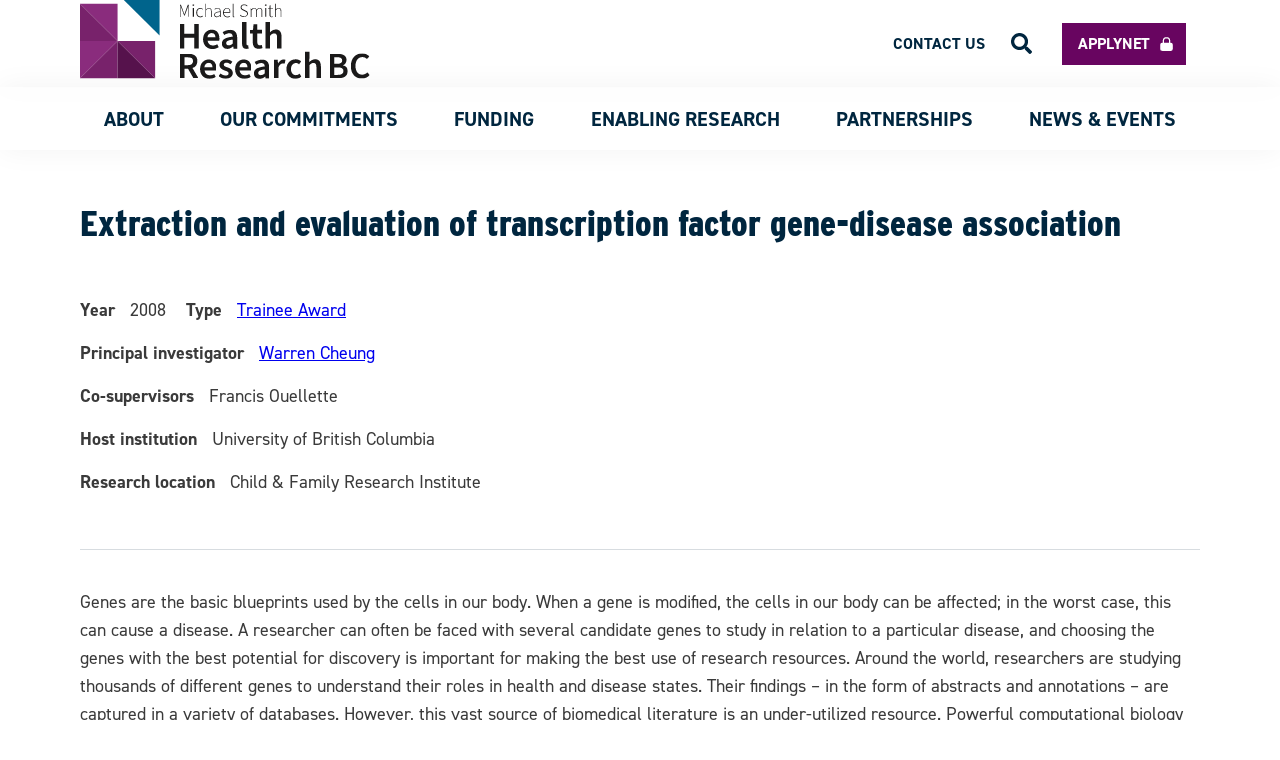

--- FILE ---
content_type: text/html; charset=UTF-8
request_url: https://healthresearchbc.ca/award/extraction-and-evaluation-transcription-factor-gene-disease-association/
body_size: 14446
content:
<!doctype html>
<html lang="en-CA" itemscope itemtype="https://schema.org/WebSite" class="wp-singular award-template-default single single-award postid-8049 wp-theme-msfhr">

<head>
	<meta charset="UTF-8">
	<meta name="viewport" content="width=device-width, initial-scale=1">
	<meta name="format-detection" content="telephone=no">
	<!-- Google tag (gtag.js) -->
	<script async src="https://www.googletagmanager.com/gtag/js?id=G-WFRNEMTV12"></script>
	<script>
		window.dataLayer = window.dataLayer || [];

		function gtag() {
			dataLayer.push(arguments);
		}
		gtag('js', new Date());

		gtag('config', 'G-WFRNEMTV12');
	</script>
	<script type="text/javascript">
		window.ajaxurl = 'https://healthresearchbc.ca/wp-admin/admin-ajax.php';
	</script>
	<link rel="profile" href="https://gmpg.org/xfn/11">
	<link href="https://healthresearchbc.ca/wp-content/themes/msfhr/assets/img/favicon.ico" rel="shortcut icon">

	<meta name='robots' content='index, follow, max-image-preview:large, max-snippet:-1, max-video-preview:-1' />

	<!-- This site is optimized with the Yoast SEO plugin v26.7 - https://yoast.com/wordpress/plugins/seo/ -->
	<title>Extraction and evaluation of transcription factor gene-disease association - Health Research BC</title>
	<link rel="canonical" href="https://healthresearchbc.ca/award/extraction-and-evaluation-transcription-factor-gene-disease-association/" />
	<meta property="og:locale" content="en_US" />
	<meta property="og:type" content="article" />
	<meta property="og:title" content="Extraction and evaluation of transcription factor gene-disease association - Health Research BC" />
	<meta property="og:description" content="Genes are the basic blueprints used by the cells in our body. When a gene is modified, the cells in our body can be affected; in the worst case, this can cause a disease. A researcher can often be faced with several candidate genes to study in relation to a particular disease, and choosing the [&hellip;]" />
	<meta property="og:url" content="https://healthresearchbc.ca/award/extraction-and-evaluation-transcription-factor-gene-disease-association/" />
	<meta property="og:site_name" content="Health Research BC" />
	<meta name="twitter:card" content="summary_large_image" />
	<meta name="twitter:label1" content="Est. reading time" />
	<meta name="twitter:data1" content="1 minute" />
	<script type="application/ld+json" class="yoast-schema-graph">{"@context":"https://schema.org","@graph":[{"@type":"WebPage","@id":"https://healthresearchbc.ca/award/extraction-and-evaluation-transcription-factor-gene-disease-association/","url":"https://healthresearchbc.ca/award/extraction-and-evaluation-transcription-factor-gene-disease-association/","name":"Extraction and evaluation of transcription factor gene-disease association - Health Research BC","isPartOf":{"@id":"https://healthresearchbc.ca/#website"},"datePublished":"2008-01-02T07:00:00+00:00","breadcrumb":{"@id":"https://healthresearchbc.ca/award/extraction-and-evaluation-transcription-factor-gene-disease-association/#breadcrumb"},"inLanguage":"en-CA","potentialAction":[{"@type":"ReadAction","target":["https://healthresearchbc.ca/award/extraction-and-evaluation-transcription-factor-gene-disease-association/"]}]},{"@type":"BreadcrumbList","@id":"https://healthresearchbc.ca/award/extraction-and-evaluation-transcription-factor-gene-disease-association/#breadcrumb","itemListElement":[{"@type":"ListItem","position":1,"name":"Home","item":"https://healthresearchbc.ca/"},{"@type":"ListItem","position":2,"name":"awards","item":"https://healthresearchbc.ca/award/"},{"@type":"ListItem","position":3,"name":"Extraction and evaluation of transcription factor gene-disease association"}]},{"@type":"WebSite","@id":"https://healthresearchbc.ca/#website","url":"https://healthresearchbc.ca/","name":"Health Research BC","description":"Health Research BC","publisher":{"@id":"https://healthresearchbc.ca/#organization"},"potentialAction":[{"@type":"SearchAction","target":{"@type":"EntryPoint","urlTemplate":"https://healthresearchbc.ca/?s={search_term_string}"},"query-input":{"@type":"PropertyValueSpecification","valueRequired":true,"valueName":"search_term_string"}}],"inLanguage":"en-CA"},{"@type":"Organization","@id":"https://healthresearchbc.ca/#organization","name":"Health Research BC","url":"https://healthresearchbc.ca/","logo":{"@type":"ImageObject","inLanguage":"en-CA","@id":"https://healthresearchbc.ca/#/schema/logo/image/","url":"https://healthresearchbc.ca/wp-content/uploads/2024/09/Health_Research_BC_RGB.jpg","contentUrl":"https://healthresearchbc.ca/wp-content/uploads/2024/09/Health_Research_BC_RGB.jpg","width":2052,"height":576,"caption":"Health Research BC"},"image":{"@id":"https://healthresearchbc.ca/#/schema/logo/image/"}}]}</script>
	<!-- / Yoast SEO plugin. -->


<link rel="alternate" type="application/rss+xml" title="Health Research BC &raquo; Feed" href="https://healthresearchbc.ca/feed/" />
<link rel="alternate" type="application/rss+xml" title="Health Research BC &raquo; Comments Feed" href="https://healthresearchbc.ca/comments/feed/" />
<link rel="alternate" title="oEmbed (JSON)" type="application/json+oembed" href="https://healthresearchbc.ca/wp-json/oembed/1.0/embed?url=https%3A%2F%2Fhealthresearchbc.ca%2Faward%2Fextraction-and-evaluation-transcription-factor-gene-disease-association%2F" />
<link rel="alternate" title="oEmbed (XML)" type="text/xml+oembed" href="https://healthresearchbc.ca/wp-json/oembed/1.0/embed?url=https%3A%2F%2Fhealthresearchbc.ca%2Faward%2Fextraction-and-evaluation-transcription-factor-gene-disease-association%2F&#038;format=xml" />
<style id='wp-img-auto-sizes-contain-inline-css'>
img:is([sizes=auto i],[sizes^="auto," i]){contain-intrinsic-size:3000px 1500px}
/*# sourceURL=wp-img-auto-sizes-contain-inline-css */
</style>
<style id='wp-emoji-styles-inline-css'>

	img.wp-smiley, img.emoji {
		display: inline !important;
		border: none !important;
		box-shadow: none !important;
		height: 1em !important;
		width: 1em !important;
		margin: 0 0.07em !important;
		vertical-align: -0.1em !important;
		background: none !important;
		padding: 0 !important;
	}
/*# sourceURL=wp-emoji-styles-inline-css */
</style>
<style id='wp-block-library-inline-css'>
:root{
  --wp-block-synced-color:#7a00df;
  --wp-block-synced-color--rgb:122, 0, 223;
  --wp-bound-block-color:var(--wp-block-synced-color);
  --wp-editor-canvas-background:#ddd;
  --wp-admin-theme-color:#007cba;
  --wp-admin-theme-color--rgb:0, 124, 186;
  --wp-admin-theme-color-darker-10:#006ba1;
  --wp-admin-theme-color-darker-10--rgb:0, 107, 160.5;
  --wp-admin-theme-color-darker-20:#005a87;
  --wp-admin-theme-color-darker-20--rgb:0, 90, 135;
  --wp-admin-border-width-focus:2px;
}
@media (min-resolution:192dpi){
  :root{
    --wp-admin-border-width-focus:1.5px;
  }
}
.wp-element-button{
  cursor:pointer;
}

:root .has-very-light-gray-background-color{
  background-color:#eee;
}
:root .has-very-dark-gray-background-color{
  background-color:#313131;
}
:root .has-very-light-gray-color{
  color:#eee;
}
:root .has-very-dark-gray-color{
  color:#313131;
}
:root .has-vivid-green-cyan-to-vivid-cyan-blue-gradient-background{
  background:linear-gradient(135deg, #00d084, #0693e3);
}
:root .has-purple-crush-gradient-background{
  background:linear-gradient(135deg, #34e2e4, #4721fb 50%, #ab1dfe);
}
:root .has-hazy-dawn-gradient-background{
  background:linear-gradient(135deg, #faaca8, #dad0ec);
}
:root .has-subdued-olive-gradient-background{
  background:linear-gradient(135deg, #fafae1, #67a671);
}
:root .has-atomic-cream-gradient-background{
  background:linear-gradient(135deg, #fdd79a, #004a59);
}
:root .has-nightshade-gradient-background{
  background:linear-gradient(135deg, #330968, #31cdcf);
}
:root .has-midnight-gradient-background{
  background:linear-gradient(135deg, #020381, #2874fc);
}
:root{
  --wp--preset--font-size--normal:16px;
  --wp--preset--font-size--huge:42px;
}

.has-regular-font-size{
  font-size:1em;
}

.has-larger-font-size{
  font-size:2.625em;
}

.has-normal-font-size{
  font-size:var(--wp--preset--font-size--normal);
}

.has-huge-font-size{
  font-size:var(--wp--preset--font-size--huge);
}

.has-text-align-center{
  text-align:center;
}

.has-text-align-left{
  text-align:left;
}

.has-text-align-right{
  text-align:right;
}

.has-fit-text{
  white-space:nowrap !important;
}

#end-resizable-editor-section{
  display:none;
}

.aligncenter{
  clear:both;
}

.items-justified-left{
  justify-content:flex-start;
}

.items-justified-center{
  justify-content:center;
}

.items-justified-right{
  justify-content:flex-end;
}

.items-justified-space-between{
  justify-content:space-between;
}

.screen-reader-text{
  border:0;
  clip-path:inset(50%);
  height:1px;
  margin:-1px;
  overflow:hidden;
  padding:0;
  position:absolute;
  width:1px;
  word-wrap:normal !important;
}

.screen-reader-text:focus{
  background-color:#ddd;
  clip-path:none;
  color:#444;
  display:block;
  font-size:1em;
  height:auto;
  left:5px;
  line-height:normal;
  padding:15px 23px 14px;
  text-decoration:none;
  top:5px;
  width:auto;
  z-index:100000;
}
html :where(.has-border-color){
  border-style:solid;
}

html :where([style*=border-top-color]){
  border-top-style:solid;
}

html :where([style*=border-right-color]){
  border-right-style:solid;
}

html :where([style*=border-bottom-color]){
  border-bottom-style:solid;
}

html :where([style*=border-left-color]){
  border-left-style:solid;
}

html :where([style*=border-width]){
  border-style:solid;
}

html :where([style*=border-top-width]){
  border-top-style:solid;
}

html :where([style*=border-right-width]){
  border-right-style:solid;
}

html :where([style*=border-bottom-width]){
  border-bottom-style:solid;
}

html :where([style*=border-left-width]){
  border-left-style:solid;
}
html :where(img[class*=wp-image-]){
  height:auto;
  max-width:100%;
}
:where(figure){
  margin:0 0 1em;
}

html :where(.is-position-sticky){
  --wp-admin--admin-bar--position-offset:var(--wp-admin--admin-bar--height, 0px);
}

@media screen and (max-width:600px){
  html :where(.is-position-sticky){
    --wp-admin--admin-bar--position-offset:0px;
  }
}

/*# sourceURL=wp-block-library-inline-css */
</style><style id='global-styles-inline-css'>
:root{--wp--preset--aspect-ratio--square: 1;--wp--preset--aspect-ratio--4-3: 4/3;--wp--preset--aspect-ratio--3-4: 3/4;--wp--preset--aspect-ratio--3-2: 3/2;--wp--preset--aspect-ratio--2-3: 2/3;--wp--preset--aspect-ratio--16-9: 16/9;--wp--preset--aspect-ratio--9-16: 9/16;--wp--preset--color--black: #000000;--wp--preset--color--cyan-bluish-gray: #abb8c3;--wp--preset--color--white: #ffffff;--wp--preset--color--pale-pink: #f78da7;--wp--preset--color--vivid-red: #cf2e2e;--wp--preset--color--luminous-vivid-orange: #ff6900;--wp--preset--color--luminous-vivid-amber: #fcb900;--wp--preset--color--light-green-cyan: #7bdcb5;--wp--preset--color--vivid-green-cyan: #00d084;--wp--preset--color--pale-cyan-blue: #8ed1fc;--wp--preset--color--vivid-cyan-blue: #0693e3;--wp--preset--color--vivid-purple: #9b51e0;--wp--preset--gradient--vivid-cyan-blue-to-vivid-purple: linear-gradient(135deg,rgb(6,147,227) 0%,rgb(155,81,224) 100%);--wp--preset--gradient--light-green-cyan-to-vivid-green-cyan: linear-gradient(135deg,rgb(122,220,180) 0%,rgb(0,208,130) 100%);--wp--preset--gradient--luminous-vivid-amber-to-luminous-vivid-orange: linear-gradient(135deg,rgb(252,185,0) 0%,rgb(255,105,0) 100%);--wp--preset--gradient--luminous-vivid-orange-to-vivid-red: linear-gradient(135deg,rgb(255,105,0) 0%,rgb(207,46,46) 100%);--wp--preset--gradient--very-light-gray-to-cyan-bluish-gray: linear-gradient(135deg,rgb(238,238,238) 0%,rgb(169,184,195) 100%);--wp--preset--gradient--cool-to-warm-spectrum: linear-gradient(135deg,rgb(74,234,220) 0%,rgb(151,120,209) 20%,rgb(207,42,186) 40%,rgb(238,44,130) 60%,rgb(251,105,98) 80%,rgb(254,248,76) 100%);--wp--preset--gradient--blush-light-purple: linear-gradient(135deg,rgb(255,206,236) 0%,rgb(152,150,240) 100%);--wp--preset--gradient--blush-bordeaux: linear-gradient(135deg,rgb(254,205,165) 0%,rgb(254,45,45) 50%,rgb(107,0,62) 100%);--wp--preset--gradient--luminous-dusk: linear-gradient(135deg,rgb(255,203,112) 0%,rgb(199,81,192) 50%,rgb(65,88,208) 100%);--wp--preset--gradient--pale-ocean: linear-gradient(135deg,rgb(255,245,203) 0%,rgb(182,227,212) 50%,rgb(51,167,181) 100%);--wp--preset--gradient--electric-grass: linear-gradient(135deg,rgb(202,248,128) 0%,rgb(113,206,126) 100%);--wp--preset--gradient--midnight: linear-gradient(135deg,rgb(2,3,129) 0%,rgb(40,116,252) 100%);--wp--preset--font-size--small: 13px;--wp--preset--font-size--medium: 20px;--wp--preset--font-size--large: 36px;--wp--preset--font-size--x-large: 42px;--wp--preset--spacing--20: 0.44rem;--wp--preset--spacing--30: 0.67rem;--wp--preset--spacing--40: 1rem;--wp--preset--spacing--50: 1.5rem;--wp--preset--spacing--60: 2.25rem;--wp--preset--spacing--70: 3.38rem;--wp--preset--spacing--80: 5.06rem;--wp--preset--shadow--natural: 6px 6px 9px rgba(0, 0, 0, 0.2);--wp--preset--shadow--deep: 12px 12px 50px rgba(0, 0, 0, 0.4);--wp--preset--shadow--sharp: 6px 6px 0px rgba(0, 0, 0, 0.2);--wp--preset--shadow--outlined: 6px 6px 0px -3px rgb(255, 255, 255), 6px 6px rgb(0, 0, 0);--wp--preset--shadow--crisp: 6px 6px 0px rgb(0, 0, 0);}:where(.is-layout-flex){gap: 0.5em;}:where(.is-layout-grid){gap: 0.5em;}body .is-layout-flex{display: flex;}.is-layout-flex{flex-wrap: wrap;align-items: center;}.is-layout-flex > :is(*, div){margin: 0;}body .is-layout-grid{display: grid;}.is-layout-grid > :is(*, div){margin: 0;}:where(.wp-block-columns.is-layout-flex){gap: 2em;}:where(.wp-block-columns.is-layout-grid){gap: 2em;}:where(.wp-block-post-template.is-layout-flex){gap: 1.25em;}:where(.wp-block-post-template.is-layout-grid){gap: 1.25em;}.has-black-color{color: var(--wp--preset--color--black) !important;}.has-cyan-bluish-gray-color{color: var(--wp--preset--color--cyan-bluish-gray) !important;}.has-white-color{color: var(--wp--preset--color--white) !important;}.has-pale-pink-color{color: var(--wp--preset--color--pale-pink) !important;}.has-vivid-red-color{color: var(--wp--preset--color--vivid-red) !important;}.has-luminous-vivid-orange-color{color: var(--wp--preset--color--luminous-vivid-orange) !important;}.has-luminous-vivid-amber-color{color: var(--wp--preset--color--luminous-vivid-amber) !important;}.has-light-green-cyan-color{color: var(--wp--preset--color--light-green-cyan) !important;}.has-vivid-green-cyan-color{color: var(--wp--preset--color--vivid-green-cyan) !important;}.has-pale-cyan-blue-color{color: var(--wp--preset--color--pale-cyan-blue) !important;}.has-vivid-cyan-blue-color{color: var(--wp--preset--color--vivid-cyan-blue) !important;}.has-vivid-purple-color{color: var(--wp--preset--color--vivid-purple) !important;}.has-black-background-color{background-color: var(--wp--preset--color--black) !important;}.has-cyan-bluish-gray-background-color{background-color: var(--wp--preset--color--cyan-bluish-gray) !important;}.has-white-background-color{background-color: var(--wp--preset--color--white) !important;}.has-pale-pink-background-color{background-color: var(--wp--preset--color--pale-pink) !important;}.has-vivid-red-background-color{background-color: var(--wp--preset--color--vivid-red) !important;}.has-luminous-vivid-orange-background-color{background-color: var(--wp--preset--color--luminous-vivid-orange) !important;}.has-luminous-vivid-amber-background-color{background-color: var(--wp--preset--color--luminous-vivid-amber) !important;}.has-light-green-cyan-background-color{background-color: var(--wp--preset--color--light-green-cyan) !important;}.has-vivid-green-cyan-background-color{background-color: var(--wp--preset--color--vivid-green-cyan) !important;}.has-pale-cyan-blue-background-color{background-color: var(--wp--preset--color--pale-cyan-blue) !important;}.has-vivid-cyan-blue-background-color{background-color: var(--wp--preset--color--vivid-cyan-blue) !important;}.has-vivid-purple-background-color{background-color: var(--wp--preset--color--vivid-purple) !important;}.has-black-border-color{border-color: var(--wp--preset--color--black) !important;}.has-cyan-bluish-gray-border-color{border-color: var(--wp--preset--color--cyan-bluish-gray) !important;}.has-white-border-color{border-color: var(--wp--preset--color--white) !important;}.has-pale-pink-border-color{border-color: var(--wp--preset--color--pale-pink) !important;}.has-vivid-red-border-color{border-color: var(--wp--preset--color--vivid-red) !important;}.has-luminous-vivid-orange-border-color{border-color: var(--wp--preset--color--luminous-vivid-orange) !important;}.has-luminous-vivid-amber-border-color{border-color: var(--wp--preset--color--luminous-vivid-amber) !important;}.has-light-green-cyan-border-color{border-color: var(--wp--preset--color--light-green-cyan) !important;}.has-vivid-green-cyan-border-color{border-color: var(--wp--preset--color--vivid-green-cyan) !important;}.has-pale-cyan-blue-border-color{border-color: var(--wp--preset--color--pale-cyan-blue) !important;}.has-vivid-cyan-blue-border-color{border-color: var(--wp--preset--color--vivid-cyan-blue) !important;}.has-vivid-purple-border-color{border-color: var(--wp--preset--color--vivid-purple) !important;}.has-vivid-cyan-blue-to-vivid-purple-gradient-background{background: var(--wp--preset--gradient--vivid-cyan-blue-to-vivid-purple) !important;}.has-light-green-cyan-to-vivid-green-cyan-gradient-background{background: var(--wp--preset--gradient--light-green-cyan-to-vivid-green-cyan) !important;}.has-luminous-vivid-amber-to-luminous-vivid-orange-gradient-background{background: var(--wp--preset--gradient--luminous-vivid-amber-to-luminous-vivid-orange) !important;}.has-luminous-vivid-orange-to-vivid-red-gradient-background{background: var(--wp--preset--gradient--luminous-vivid-orange-to-vivid-red) !important;}.has-very-light-gray-to-cyan-bluish-gray-gradient-background{background: var(--wp--preset--gradient--very-light-gray-to-cyan-bluish-gray) !important;}.has-cool-to-warm-spectrum-gradient-background{background: var(--wp--preset--gradient--cool-to-warm-spectrum) !important;}.has-blush-light-purple-gradient-background{background: var(--wp--preset--gradient--blush-light-purple) !important;}.has-blush-bordeaux-gradient-background{background: var(--wp--preset--gradient--blush-bordeaux) !important;}.has-luminous-dusk-gradient-background{background: var(--wp--preset--gradient--luminous-dusk) !important;}.has-pale-ocean-gradient-background{background: var(--wp--preset--gradient--pale-ocean) !important;}.has-electric-grass-gradient-background{background: var(--wp--preset--gradient--electric-grass) !important;}.has-midnight-gradient-background{background: var(--wp--preset--gradient--midnight) !important;}.has-small-font-size{font-size: var(--wp--preset--font-size--small) !important;}.has-medium-font-size{font-size: var(--wp--preset--font-size--medium) !important;}.has-large-font-size{font-size: var(--wp--preset--font-size--large) !important;}.has-x-large-font-size{font-size: var(--wp--preset--font-size--x-large) !important;}
/*# sourceURL=global-styles-inline-css */
</style>
<style id='core-block-supports-inline-css'>
/**
 * Core styles: block-supports
 */

/*# sourceURL=core-block-supports-inline-css */
</style>

<style id='classic-theme-styles-inline-css'>
/**
 * These rules are needed for backwards compatibility.
 * They should match the button element rules in the base theme.json file.
 */
.wp-block-button__link {
	color: #ffffff;
	background-color: #32373c;
	border-radius: 9999px; /* 100% causes an oval, but any explicit but really high value retains the pill shape. */

	/* This needs a low specificity so it won't override the rules from the button element if defined in theme.json. */
	box-shadow: none;
	text-decoration: none;

	/* The extra 2px are added to size solids the same as the outline versions.*/
	padding: calc(0.667em + 2px) calc(1.333em + 2px);

	font-size: 1.125em;
}

.wp-block-file__button {
	background: #32373c;
	color: #ffffff;
	text-decoration: none;
}

/*# sourceURL=/wp-includes/css/classic-themes.css */
</style>
<link rel='stylesheet' id='msfhr-style-css' href='https://healthresearchbc.ca/wp-content/themes/msfhr/style.css?ver=1.0.7' media='all' />
<link rel='stylesheet' id='wpjb-glyphs-css' href='https://healthresearchbc.ca/wp-content/plugins/wpjobboard/public/css/wpjb-glyphs.css?ver=5.12.1' media='all' />
<link rel='stylesheet' id='wpjb-css-css' href='https://healthresearchbc.ca/wp-content/plugins/wpjobboard/public/css/frontend.css?ver=5.12.1' media='all' />
<script src="https://healthresearchbc.ca/wp-includes/js/jquery/jquery.js?ver=3.7.1" id="jquery-core-js"></script>
<script src="https://healthresearchbc.ca/wp-includes/js/jquery/jquery-migrate.js?ver=3.4.1" id="jquery-migrate-js"></script>
<script src="https://healthresearchbc.ca/wp-content/themes/msfhr/js/modals.js" id="modals-js"></script>
<script src="https://healthresearchbc.ca/wp-content/themes/msfhr/js/scripts.js" id="scripts-js"></script>
<script src="https://healthresearchbc.ca/wp-content/themes/msfhr/js/pagination.js" id="pagination-js"></script>
<script id="wpjb-js-js-extra">
var WpjbData = {"no_jobs_found":"No job listings found","no_resumes_found":"No resumes found","load_x_more":"Load %d more","date_format":"Y/m/d","datepicker_date_format":"yy/mm/dd","max_date":"9999/12/31"};
//# sourceURL=wpjb-js-js-extra
</script>
<script src="https://healthresearchbc.ca/wp-content/plugins/wpjobboard/public/js/frontend.js?ver=5.12.1" id="wpjb-js-js"></script>

<!-- OG: 3.3.8 -->
<meta property="og:description" content="Genes are the basic blueprints used by the cells in our body. When a gene is modified, the cells in our body can be affected; in the worst case, this can cause a disease. A researcher can often be faced with several candidate genes to study in relation to a particular disease, and choosing the..."><meta property="og:type" content="article"><meta property="og:locale" content="en_CA"><meta property="og:site_name" content="Health Research BC"><meta property="og:title" content="Extraction and evaluation of transcription factor gene-disease association"><meta property="og:url" content="https://healthresearchbc.ca/award/extraction-and-evaluation-transcription-factor-gene-disease-association/"><meta property="og:updated_time" content="2008-01-02T02:00:00-08:00">
<meta property="article:published_time" content="2008-01-02T07:00:00+00:00"><meta property="article:modified_time" content="2008-01-02T07:00:00+00:00"><meta property="article:author:first_name" content="Nhan"><meta property="article:author:last_name" content="Do"><meta property="article:author:username" content="Nhan Do">
<meta property="twitter:partner" content="ogwp"><meta property="twitter:card" content="summary"><meta property="twitter:title" content="Extraction and evaluation of transcription factor gene-disease association"><meta property="twitter:description" content="Genes are the basic blueprints used by the cells in our body. When a gene is modified, the cells in our body can be affected; in the worst case, this can cause a disease. A researcher can often be..."><meta property="twitter:url" content="https://healthresearchbc.ca/award/extraction-and-evaluation-transcription-factor-gene-disease-association/"><meta property="twitter:label1" content="Reading time"><meta property="twitter:data1" content="1 minute">
<meta itemprop="name" content="Extraction and evaluation of transcription factor gene-disease association"><meta itemprop="description" content="Genes are the basic blueprints used by the cells in our body. When a gene is modified, the cells in our body can be affected; in the worst case, this can cause a disease. A researcher can often be faced with several candidate genes to study in relation to a particular disease, and choosing the..."><meta itemprop="datePublished" content="2008-01-02"><meta itemprop="dateModified" content="2008-01-02T07:00:00+00:00">
<meta property="profile:first_name" content="Nhan"><meta property="profile:last_name" content="Do"><meta property="profile:username" content="Nhan Do">
<!-- /OG -->

<link rel="https://api.w.org/" href="https://healthresearchbc.ca/wp-json/" /><link rel="alternate" title="JSON" type="application/json" href="https://healthresearchbc.ca/wp-json/wp/v2/award/8049" /><link rel="EditURI" type="application/rsd+xml" title="RSD" href="https://healthresearchbc.ca/xmlrpc.php?rsd" />
<link rel='shortlink' href='https://healthresearchbc.ca/?p=8049' />
<style>.recentcomments a{display:inline !important;padding:0 !important;margin:0 !important;}</style>	<meta name="google-site-verification" content="tpAGL5EH2iMSUFlnpSFkKVcQQHbo1eVAADjVF93bgOo" />
	<!-- <meta name="twitter:image" content=""> -->
			<meta name='twitter:card' value='summary_large_image' />
		<meta name='twitter:url' value='https://healthresearchbc.ca/award/extraction-and-evaluation-transcription-factor-gene-disease-association/' />
		<meta name='twitter:title' value='Extraction and evaluation of transcription factor gene-disease association' />
		<meta name='twitter:description' value='Genes are the basic blueprints used by the cells in our body. When a gene is modified, the cells in our body can be affected; in the worst case, this can cause a disease. A researcher can often be faced with several candidate genes to study in relation to a particular disease, and choosing the [&hellip;]' />
		<meta name='twitter:image' value='https://healthresearchbc.ca/wp-content/themes/msfhr/assets/img/twitter_placeholder.png' />
		<meta name='twitter:site' value='@uhurunetwork' />
		<meta name="thumbnail" content="https://healthresearchbc.ca/wp-content/themes/msfhr/assets/img/new_logo_small.svg" />
		</head>

<body class="wp-singular award-template-default single single-award postid-8049 wp-theme-msfhr">

	<!-- Google Tag Manager (noscript) -->
	<noscript><iframe src="https://www.googletagmanager.com/ns.html?id=GTM-NZRTZHF" height="0" width="0" style="display:none;visibility:hidden"></iframe></noscript>
	<!-- End Google Tag Manager (noscript) -->
		<div id="page" class="site">
		<div class="button-scroll-top">
    <img src="https://healthresearchbc.ca/wp-content/themes/msfhr/assets/img/top.svg" />
</div>

<script>
    jQuery(document).ready(function($) {
        function showButton() {
            if (document.body.scrollTop > 850 || document.documentElement.scrollTop > 850) {
                $('.button-scroll-top').css('display', 'flex');
            } else {
                $('.button-scroll-top').css('display', 'none');
            }
        }

        $(document).on('scroll', function(e) {
            showButton();
        })

        $('.button-scroll-top').on('click', function() {
            window.scrollTo({
                top: 0,
                behavior: 'smooth'
            })
        })
    });
</script>

		<header id="masthead" class="site-header">
			<nav class="top-navigation inner-spacing">
				<!-- Site Logo Section -->
				<div class="container-header-logo">
					<a href="https://healthresearchbc.ca">
						<img class="header-logo" src="https://healthresearchbc.ca/wp-content/themes/msfhr/assets/img/HealthResearchBC_logo.svg" />
					</a>
				</div>

				<ul id="top-menu" class="top-menu"><li id="menu-item-18847" class="menu-item menu-item-type-custom menu-item-object-custom menu-item-18847"><a target="_blank" href="https://healthresearchbc.smartsimple.ca/s_Login.jsp">Applynet</a></li>
<li id="menu-item-18848" class="menu-item menu-item-type-post_type menu-item-object-page menu-item-18848"><a href="https://healthresearchbc.ca/contact/">Contact us</a></li>
<li role="button" aria-role="button" class="search-icon-header"><img src="https://healthresearchbc.ca/wp-content/themes/msfhr/assets/img/search.svg"/></li></ul>			</nav>

			<nav id="site-navigation" class="main-navigation">
				<div class="container-header-logo">
					<a href="https://healthresearchbc.ca">
						<img class="header-logo--scroll" src="https://healthresearchbc.ca/wp-content/themes/msfhr/assets/img/new_logo_small.svg" />
					</a>
				</div>

				<!-- Mobile Icon Section -->
				<div class="container-icon-menu">
					<img id="icon-menu__open" class="icon-menu" src="https://healthresearchbc.ca/wp-content/themes/msfhr/assets/img/bars.svg" />
					<img id="icon-menu__close" class="icon-menu el-hidden" src="https://healthresearchbc.ca/wp-content/themes/msfhr/assets/img/times.svg" />
				</div>

				<!-- Nav Items -->
				<div class="container-main-menu el-hidden"><ul id="primary-menu" class="main-menu"><li id="menu-item-706" class="menu-item menu-item-type-custom menu-item-object-custom menu-item-has-children menu-item-706"><a>About</a>
<ul class="sub-menu el-hidden">
	<li id="menu-item-709" class="menu-item menu-item-type-post_type menu-item-object-page menu-item-709"><a href="https://healthresearchbc.ca/about/">About Us</a></li>
	<li id="menu-item-31922" class="menu-item menu-item-type-post_type menu-item-object-page menu-item-31922"><a href="https://healthresearchbc.ca/about/our-strategy/">Our Strategy</a></li>
	<li id="menu-item-1043" class="menu-item menu-item-type-post_type menu-item-object-page menu-item-1043"><a href="https://healthresearchbc.ca/about/leadership/">Leadership</a></li>
	<li id="menu-item-16980" class="menu-item menu-item-type-custom menu-item-object-custom menu-item-16980"><a href="https://healthresearchbc.ca/about/careers">Careers</a></li>
</ul>
</li>
<li id="menu-item-27454" class="menu-item menu-item-type-custom menu-item-object-custom menu-item-has-children menu-item-27454"><a>Our Commitments</a>
<ul class="sub-menu el-hidden">
	<li id="menu-item-27449" class="menu-item menu-item-type-post_type menu-item-object-page menu-item-27449"><a href="https://healthresearchbc.ca/our-commitments-equity-diversity-inclusion-edi/">Equity, Diversity and Inclusion</a></li>
	<li id="menu-item-27448" class="menu-item menu-item-type-post_type menu-item-object-page menu-item-27448"><a href="https://healthresearchbc.ca/our-commitments-indigenous-reconciliation/">Indigenous Reconciliation</a></li>
</ul>
</li>
<li id="menu-item-13435" class="menu-item menu-item-type-custom menu-item-object-custom menu-item-has-children menu-item-13435"><a>Funding</a>
<ul class="sub-menu el-hidden">
	<li id="menu-item-13436" class="menu-item menu-item-type-post_type menu-item-object-page menu-item-13436"><a href="https://healthresearchbc.ca/funding/">Funding Programs</a></li>
	<li id="menu-item-13536" class="menu-item menu-item-type-post_type menu-item-object-page menu-item-13536"><a href="https://healthresearchbc.ca/funding/peer-review-process/">Peer Review Process</a></li>
	<li id="menu-item-28359" class="menu-item menu-item-type-post_type menu-item-object-page menu-item-28359"><a href="https://healthresearchbc.ca/funding/awards-database/">Awards Database</a></li>
</ul>
</li>
<li id="menu-item-40" class="menu-item menu-item-type-custom menu-item-object-custom menu-item-has-children menu-item-40"><a>ENABLING RESEARCH</a>
<ul class="sub-menu el-hidden">
	<li id="menu-item-18408" class="menu-item menu-item-type-custom menu-item-object-custom menu-item-has-children menu-item-18408"><a href="/bc-support-unit/about-us/">BC SUPPORT Unit</a>
	<ul class="sub-menu el-hidden">
		<li id="menu-item-18409" class="menu-item menu-item-type-post_type menu-item-object-page menu-item-18409"><a href="https://healthresearchbc.ca/bc-support-unit/about-us/">About us</a></li>
		<li id="menu-item-29970" class="menu-item menu-item-type-post_type menu-item-object-page menu-item-29970"><a href="https://healthresearchbc.ca/bc-support-unit/about-us/our-impact/">Our Impact</a></li>
		<li id="menu-item-27655" class="menu-item menu-item-type-post_type menu-item-object-page menu-item-27655"><a href="https://healthresearchbc.ca/bc-support-unit/info-and-resources/">Info and Resources</a></li>
		<li id="menu-item-28784" class="menu-item menu-item-type-post_type menu-item-object-page menu-item-28784"><a href="https://healthresearchbc.ca/bc-support-unit/putting-patients-first/">Putting Patients First</a></li>
		<li id="menu-item-27656" class="menu-item menu-item-type-post_type menu-item-object-page menu-item-27656"><a href="https://healthresearchbc.ca/bc-support-unit/data/">Data</a></li>
		<li id="menu-item-27657" class="menu-item menu-item-type-post_type menu-item-object-page menu-item-27657"><a href="https://healthresearchbc.ca/bc-support-unit/learning-health-systems/">Learning health systems</a></li>
		<li id="menu-item-27659" class="menu-item menu-item-type-post_type menu-item-object-page menu-item-27659"><a href="https://healthresearchbc.ca/bc-support-unit/patient-partner-engagement/">Patient partner engagement</a></li>
		<li id="menu-item-27658" class="menu-item menu-item-type-post_type menu-item-object-page menu-item-27658"><a href="https://healthresearchbc.ca/bc-support-unit/projects/">Projects</a></li>
		<li id="menu-item-18777" class="menu-item menu-item-type-post_type menu-item-object-page menu-item-18777"><a href="https://healthresearchbc.ca/bc-support-unit/news/">News</a></li>
		<li id="menu-item-28520" class="menu-item menu-item-type-custom menu-item-object-custom menu-item-28520"><a href="https://healthresearchbc.ca/resource-library/?resource-unit=bc-support-unit/">Resources</a></li>
	</ul>
</li>
	<li id="menu-item-18412" class="menu-item menu-item-type-custom menu-item-object-custom menu-item-18412"><a href="/clinical-trials/">Clinical trials</a></li>
	<li id="menu-item-18500" class="menu-item menu-item-type-custom menu-item-object-custom menu-item-18500"><a href="/research-ethics">Research ethics</a></li>
	<li id="menu-item-19005" class="menu-item menu-item-type-post_type menu-item-object-page menu-item-19005"><a href="https://healthresearchbc.ca/knowledge-translation/">Knowledge Translation</a></li>
	<li id="menu-item-19382" class="menu-item menu-item-type-post_type menu-item-object-page menu-item-19382"><a href="https://healthresearchbc.ca/initiatives/">Initiatives</a></li>
</ul>
</li>
<li id="menu-item-13078" class="menu-item menu-item-type-custom menu-item-object-custom menu-item-has-children menu-item-13078"><a>Partnerships</a>
<ul class="sub-menu el-hidden">
	<li id="menu-item-13079" class="menu-item menu-item-type-post_type menu-item-object-page menu-item-13079"><a href="https://healthresearchbc.ca/partnership/">About Partnerships</a></li>
	<li id="menu-item-13606" class="menu-item menu-item-type-post_type menu-item-object-page menu-item-13606"><a href="https://healthresearchbc.ca/opportunities-for-researchers/">For Researchers</a></li>
	<li id="menu-item-13263" class="menu-item menu-item-type-post_type menu-item-object-page menu-item-13263"><a href="https://healthresearchbc.ca/prospective-partners/">For Organizations</a></li>
	<li id="menu-item-13088" class="menu-item menu-item-type-post_type menu-item-object-page menu-item-13088"><a href="https://healthresearchbc.ca/our-partners/">Our Partners</a></li>
</ul>
</li>
<li id="menu-item-23034" class="menu-item menu-item-type-custom menu-item-object-custom menu-item-has-children menu-item-23034"><a>News &#038; Events</a>
<ul class="sub-menu el-hidden">
	<li id="menu-item-38" class="menu-item menu-item-type-post_type menu-item-object-page menu-item-38"><a href="https://healthresearchbc.ca/news/">News</a></li>
	<li id="menu-item-23035" class="menu-item menu-item-type-post_type menu-item-object-page menu-item-23035"><a href="https://healthresearchbc.ca/events/">Events</a></li>
</ul>
</li>
<li class="search-icon-header el-mobile"><img src="https://healthresearchbc.ca/wp-content/themes/msfhr/assets/img/search.svg" /></li><li class="menu-item menu-item-type-custom menu-item-object-custom el-mobile menu-item-applynet"><a href="https://healthresearchbc.smartsimple.ca/s_Login.jsp">Applynet</a></li><li class="menu-item menu-item-type-custom menu-item-object-custom el-mobile"><a href="https://healthresearchbc.ca/contact">Contact Us</a></li></ul></div>			</nav>
		</header>
		<!-- Modal Search -->
<div class="modal modal-search purple-bg">
  <img class="close-btn js-popup-close" src="https://healthresearchbc.ca/wp-content/themes/msfhr/assets/img/close-white.svg">
  <div class="modal-content">
    <form method="get" role="search" id="searchform" class="navbar-search" action="https://healthresearchbc.ca/">
	<input type="text" name="s" id="s" value="" class="search-query" placeholder="Type and press ‘enter’ to search">
</form>
  </div>
</div>

<section class="outter-margin first-section">
  <h1 class="m-heading">Extraction and evaluation of transcription factor gene-disease association</h1>
  <ul class="affiliation-ul">
    <li class="flex-container align-center">
      <div style="margin-right:20px;"><strong>Year</strong> 2008</div>
      <div><strong>Type</strong> <a href="https://healthresearchbc.ca/award_type/trainee-award/">Trainee Award</a></div>
    </li>
          <li><strong>Principal investigator</strong> <a href="https://healthresearchbc.ca/award_researcher/warren-cheung/">Warren Cheung</a></li>
                      <li>
        <strong>Co-supervisors</strong>
        <span>
          Francis Ouellette        </span>
      </li>
              <li><strong>Host institution</strong> University of British Columbia</li>
              <li><strong>Research location</strong> Child &amp; Family Research Institute</li>
              </ul>
</section>
<section class="outter-margin editor-wrapper second-section text-editor">
  <p>Genes are the basic blueprints used by the cells in our body. When a gene is modified, the cells in our body can be affected; in the worst case, this can cause a disease. A researcher can often be faced with several candidate genes to study in relation to a particular disease, and choosing the genes with the best potential for discovery is important for making the best use of research resources. Around the world, researchers are studying thousands of different genes to understand their roles in health and disease states. Their findings – in the form of abstracts and annotations – are captured in a variety of databases. However, this vast source of biomedical literature is an under-utilized resource. Powerful computational biology methods are required to allow researchers to mine this information. Warren Cheung is developing an automated system that can examine the available biomedical literature and quantitatively determine which genes are most likely involved in a particular disease. Not only will the system identify previous relevant findings, its integration of data and annotations from many studies is expected to identify previously unknown associations between genes and diseases. Cheung’s research will initially focus on the involvement of transcription factor genes in brain diseases and cancer. However, the techniques developed and tested will be easily adaptable to all types of genes and diseases. Cheung’s award is jointly funded by MSFHR and the Down Syndrome Research Foundation. With the ability to automatically look at all the papers that have been published on genes and their functions, this system will make unbiased predictions and previously unknown linkages. This promises to be a powerful tool for understanding genes and disease.</p>
</section>

</main>

<footer class="footer site-footer inner-spacing">
      <div class="footer--logo">
              <div>
          <img src="https://healthresearchbc.ca/wp-content/uploads/2022/05/Health-Research-BC-logo-reverse.svg" alt="" />
          <p>info@healthresearchbc.ca</p>
          <span>604.730.8322</span> <span>| 1.866.673.4722</span>
        </div>
      
              <div>
                      <div>
              <p class="footer-copy">&copy; 2026 Michael Smith Health Research BC | All rights reserved</p>
            </div>
                  </div>
          </div>
  

      <div class="footer--links">
              <a href="https://healthresearchbc.ca/about" target="">About</a>
              <a href="https://healthresearchbc.ca/funding" target="">Funding</a>
              <a href="https://healthresearchbc.ca/bc-support-unit/about-us" target="">BC SUPPORT Unit</a>
              <a href="https://healthresearchbc.ca/clinical-trials/" target="">Clinical trials</a>
              <a href="https://healthresearchbc.ca/research-ethics" target="">Research ethics</a>
              <a href="https://healthresearchbc.ca/news" target="">Latest news</a>
              <a href="https://healthresearchbc.ca/about/careers" target="">Careers</a>
              <a href="https://healthresearchbc.ca/contact" target="">Contact us</a>
              <a href="https://healthresearchbc.ca/media-toolkit/" target="">Media toolkit</a>
          </div>
  
  <div class="footer--sm">
    <div id="mc_embed_signup">
  <div id="mc-embed-mailing">
    <a href="http://eepurl.com/hKF8O5" target="_blank">
      Subscribe to receive updates
    </a>
  </div>
</div>

          <div>
                  <div>
            
                          <a href="https://linkedin.com/company/michael-smith-foundation-for-health-research/" target="_blank">
                <?xml version="1.0" encoding="UTF-8"?>
<svg width="28px" height="28px" viewBox="0 0 28 28" version="1.1" xmlns="http://www.w3.org/2000/svg" xmlns:xlink="http://www.w3.org/1999/xlink"><g id="Symbols" stroke="none" stroke-width="1" fill="none" fill-rule="evenodd"><g id="Footer" transform="translate(-1008.000000, -169.000000)" fill="#FFFFFF" fill-rule="nonzero"><g id="linkedin" transform="translate(1008.000000, 169.000000)"><path d="M0,0 L0,27.9999332 L27.9999332,27.9999332 L27.9999332,0 L0,0 Z M8.46250424,23.9999428 L4.31248972,23.9999428 L4.31248972,10.6374868 L8.46872981,10.6374868 L8.46872981,23.9999428 L8.46250424,23.9999428 Z M6.38749698,8.81247899 C5.05626236,8.81247899 3.98125271,7.73124377 3.98125271,6.40623473 C3.98125271,5.08122568 5.05626236,3.99999046 6.38749698,3.99999046 C7.71250603,3.99999046 8.79374124,5.08122568 8.79374124,6.40623473 C8.79374124,7.73746935 7.7187316,8.81247899 6.38749698,8.81247899 Z M24.0186805,23.9999428 L19.868727,23.9999428 L19.868727,17.4999583 C19.868727,15.9499742 19.8374771,13.9562045 17.7124822,13.9562045 C15.5499507,13.9562045 15.2187137,15.6437005 15.2187137,17.3874708 L15.2187137,23.9999428 L11.0686992,23.9999428 L11.0686992,10.6374868 L15.0499519,10.6374868 L15.0499519,12.4624947 L15.1062262,12.4624947 C15.6624382,11.4124484 17.0186972,10.3062498 19.0374302,10.3062498 C23.2374324,10.3062498 24.0186805,13.074981 24.0186805,16.674948 L24.0186805,23.9999428 Z" id="Shape"></path></g></g></g></svg>              </a>
            
            
                          <a href="https://www.youtube.com/channel/UCMkDO3u49iR1TMets8c1dMw" target="_blank">
                <?xml version="1.0" encoding="UTF-8"?>
<svg width="28px" height="28px" viewBox="0 0 28 28" version="1.1" xmlns="http://www.w3.org/2000/svg" xmlns:xlink="http://www.w3.org/1999/xlink"><g id="Symbols" stroke="none" stroke-width="1" fill="none" fill-rule="evenodd"><g id="Footer" transform="translate(-1108.000000, -169.000000)" fill="#FFFFFF"><path d="M1136,169 L1136,197 L1108,197 L1108,169 L1136,169 Z M1118,177 L1118,188.842122 L1128.48276,182.921204 L1118,177 Z" id="Youtube"></path></g></g></svg>              </a>
                      </div>
              </div>
    
          <div>
                  <div>
            <p class="footer-description">We acknowledge with respect and humility that our offices are located on the unceded, ancestral, and traditional lands of the xʷməθkʷəy̓əm (Musqueam), Sḵwx̱wú7mesh (Squamish), and səlilwətaɬ (Tsleil-Waututh) Nations.
<br/><br/>
We also acknowledge the diverse First Nations across British Columbia, who have inherent rights rooted in the connection to their lands and waters, which have never been surrendered. In the spirit of reconciliation, we aim to practice cultural safety, value Indigenous ways of knowing, and respect the rights of First Nations, Inuit and Métis peoples.</p>
          </div>
              </div>
      </div>
</footer>

</div>

<script type="speculationrules">
{"prefetch":[{"source":"document","where":{"and":[{"href_matches":"/*"},{"not":{"href_matches":["/wp-*.php","/wp-admin/*","/wp-content/uploads/*","/wp-content/*","/wp-content/plugins/*","/wp-content/themes/msfhr/*","/*\\?(.+)"]}},{"not":{"selector_matches":"a[rel~=\"nofollow\"]"}},{"not":{"selector_matches":".no-prefetch, .no-prefetch a"}}]},"eagerness":"conservative"}]}
</script>
<script src="https://healthresearchbc.ca/wp-content/themes/msfhr/js/navigation.js?ver=1.0.0" id="msfhr-navigation-js"></script>
<script src="https://healthresearchbc.ca/wp-content/themes/msfhr/js/misc.js?ver=1.0.0" id="msfhr-misc-js"></script>
<script src="https://healthresearchbc.ca/wp-includes/js/jquery/ui/core.js?ver=1.13.3" id="jquery-ui-core-js"></script>
<script src="https://healthresearchbc.ca/wp-includes/js/jquery/ui/accordion.js?ver=1.13.3" id="jquery-ui-accordion-js"></script>
<script src="https://healthresearchbc.ca/wp-includes/js/jquery/ui/tabs.js?ver=1.13.3" id="jquery-ui-tabs-js"></script>
<script id="wp-emoji-settings" type="application/json">
{"baseUrl":"https://s.w.org/images/core/emoji/17.0.2/72x72/","ext":".png","svgUrl":"https://s.w.org/images/core/emoji/17.0.2/svg/","svgExt":".svg","source":{"wpemoji":"https://healthresearchbc.ca/wp-includes/js/wp-emoji.js?ver=6.9","twemoji":"https://healthresearchbc.ca/wp-includes/js/twemoji.js?ver=6.9"}}
</script>
<script type="module">
/**
 * @output wp-includes/js/wp-emoji-loader.js
 */

/* eslint-env es6 */

// Note: This is loaded as a script module, so there is no need for an IIFE to prevent pollution of the global scope.

/**
 * Emoji Settings as exported in PHP via _print_emoji_detection_script().
 * @typedef WPEmojiSettings
 * @type {object}
 * @property {?object} source
 * @property {?string} source.concatemoji
 * @property {?string} source.twemoji
 * @property {?string} source.wpemoji
 */

const settings = /** @type {WPEmojiSettings} */ (
	JSON.parse( document.getElementById( 'wp-emoji-settings' ).textContent )
);

// For compatibility with other scripts that read from this global, in particular wp-includes/js/wp-emoji.js (source file: js/_enqueues/wp/emoji.js).
window._wpemojiSettings = settings;

/**
 * Support tests.
 * @typedef SupportTests
 * @type {object}
 * @property {?boolean} flag
 * @property {?boolean} emoji
 */

const sessionStorageKey = 'wpEmojiSettingsSupports';
const tests = [ 'flag', 'emoji' ];

/**
 * Checks whether the browser supports offloading to a Worker.
 *
 * @since 6.3.0
 *
 * @private
 *
 * @returns {boolean}
 */
function supportsWorkerOffloading() {
	return (
		typeof Worker !== 'undefined' &&
		typeof OffscreenCanvas !== 'undefined' &&
		typeof URL !== 'undefined' &&
		URL.createObjectURL &&
		typeof Blob !== 'undefined'
	);
}

/**
 * @typedef SessionSupportTests
 * @type {object}
 * @property {number} timestamp
 * @property {SupportTests} supportTests
 */

/**
 * Get support tests from session.
 *
 * @since 6.3.0
 *
 * @private
 *
 * @returns {?SupportTests} Support tests, or null if not set or older than 1 week.
 */
function getSessionSupportTests() {
	try {
		/** @type {SessionSupportTests} */
		const item = JSON.parse(
			sessionStorage.getItem( sessionStorageKey )
		);
		if (
			typeof item === 'object' &&
			typeof item.timestamp === 'number' &&
			new Date().valueOf() < item.timestamp + 604800 && // Note: Number is a week in seconds.
			typeof item.supportTests === 'object'
		) {
			return item.supportTests;
		}
	} catch ( e ) {}
	return null;
}

/**
 * Persist the supports in session storage.
 *
 * @since 6.3.0
 *
 * @private
 *
 * @param {SupportTests} supportTests Support tests.
 */
function setSessionSupportTests( supportTests ) {
	try {
		/** @type {SessionSupportTests} */
		const item = {
			supportTests: supportTests,
			timestamp: new Date().valueOf()
		};

		sessionStorage.setItem(
			sessionStorageKey,
			JSON.stringify( item )
		);
	} catch ( e ) {}
}

/**
 * Checks if two sets of Emoji characters render the same visually.
 *
 * This is used to determine if the browser is rendering an emoji with multiple data points
 * correctly. set1 is the emoji in the correct form, using a zero-width joiner. set2 is the emoji
 * in the incorrect form, using a zero-width space. If the two sets render the same, then the browser
 * does not support the emoji correctly.
 *
 * This function may be serialized to run in a Worker. Therefore, it cannot refer to variables from the containing
 * scope. Everything must be passed by parameters.
 *
 * @since 4.9.0
 *
 * @private
 *
 * @param {CanvasRenderingContext2D} context 2D Context.
 * @param {string} set1 Set of Emoji to test.
 * @param {string} set2 Set of Emoji to test.
 *
 * @return {boolean} True if the two sets render the same.
 */
function emojiSetsRenderIdentically( context, set1, set2 ) {
	// Cleanup from previous test.
	context.clearRect( 0, 0, context.canvas.width, context.canvas.height );
	context.fillText( set1, 0, 0 );
	const rendered1 = new Uint32Array(
		context.getImageData(
			0,
			0,
			context.canvas.width,
			context.canvas.height
		).data
	);

	// Cleanup from previous test.
	context.clearRect( 0, 0, context.canvas.width, context.canvas.height );
	context.fillText( set2, 0, 0 );
	const rendered2 = new Uint32Array(
		context.getImageData(
			0,
			0,
			context.canvas.width,
			context.canvas.height
		).data
	);

	return rendered1.every( ( rendered2Data, index ) => {
		return rendered2Data === rendered2[ index ];
	} );
}

/**
 * Checks if the center point of a single emoji is empty.
 *
 * This is used to determine if the browser is rendering an emoji with a single data point
 * correctly. The center point of an incorrectly rendered emoji will be empty. A correctly
 * rendered emoji will have a non-zero value at the center point.
 *
 * This function may be serialized to run in a Worker. Therefore, it cannot refer to variables from the containing
 * scope. Everything must be passed by parameters.
 *
 * @since 6.8.2
 *
 * @private
 *
 * @param {CanvasRenderingContext2D} context 2D Context.
 * @param {string} emoji Emoji to test.
 *
 * @return {boolean} True if the center point is empty.
 */
function emojiRendersEmptyCenterPoint( context, emoji ) {
	// Cleanup from previous test.
	context.clearRect( 0, 0, context.canvas.width, context.canvas.height );
	context.fillText( emoji, 0, 0 );

	// Test if the center point (16, 16) is empty (0,0,0,0).
	const centerPoint = context.getImageData(16, 16, 1, 1);
	for ( let i = 0; i < centerPoint.data.length; i++ ) {
		if ( centerPoint.data[ i ] !== 0 ) {
			// Stop checking the moment it's known not to be empty.
			return false;
		}
	}

	return true;
}

/**
 * Determines if the browser properly renders Emoji that Twemoji can supplement.
 *
 * This function may be serialized to run in a Worker. Therefore, it cannot refer to variables from the containing
 * scope. Everything must be passed by parameters.
 *
 * @since 4.2.0
 *
 * @private
 *
 * @param {CanvasRenderingContext2D} context 2D Context.
 * @param {string} type Whether to test for support of "flag" or "emoji".
 * @param {Function} emojiSetsRenderIdentically Reference to emojiSetsRenderIdentically function, needed due to minification.
 * @param {Function} emojiRendersEmptyCenterPoint Reference to emojiRendersEmptyCenterPoint function, needed due to minification.
 *
 * @return {boolean} True if the browser can render emoji, false if it cannot.
 */
function browserSupportsEmoji( context, type, emojiSetsRenderIdentically, emojiRendersEmptyCenterPoint ) {
	let isIdentical;

	switch ( type ) {
		case 'flag':
			/*
			 * Test for Transgender flag compatibility. Added in Unicode 13.
			 *
			 * To test for support, we try to render it, and compare the rendering to how it would look if
			 * the browser doesn't render it correctly (white flag emoji + transgender symbol).
			 */
			isIdentical = emojiSetsRenderIdentically(
				context,
				'\uD83C\uDFF3\uFE0F\u200D\u26A7\uFE0F', // as a zero-width joiner sequence
				'\uD83C\uDFF3\uFE0F\u200B\u26A7\uFE0F' // separated by a zero-width space
			);

			if ( isIdentical ) {
				return false;
			}

			/*
			 * Test for Sark flag compatibility. This is the least supported of the letter locale flags,
			 * so gives us an easy test for full support.
			 *
			 * To test for support, we try to render it, and compare the rendering to how it would look if
			 * the browser doesn't render it correctly ([C] + [Q]).
			 */
			isIdentical = emojiSetsRenderIdentically(
				context,
				'\uD83C\uDDE8\uD83C\uDDF6', // as the sequence of two code points
				'\uD83C\uDDE8\u200B\uD83C\uDDF6' // as the two code points separated by a zero-width space
			);

			if ( isIdentical ) {
				return false;
			}

			/*
			 * Test for English flag compatibility. England is a country in the United Kingdom, it
			 * does not have a two letter locale code but rather a five letter sub-division code.
			 *
			 * To test for support, we try to render it, and compare the rendering to how it would look if
			 * the browser doesn't render it correctly (black flag emoji + [G] + [B] + [E] + [N] + [G]).
			 */
			isIdentical = emojiSetsRenderIdentically(
				context,
				// as the flag sequence
				'\uD83C\uDFF4\uDB40\uDC67\uDB40\uDC62\uDB40\uDC65\uDB40\uDC6E\uDB40\uDC67\uDB40\uDC7F',
				// with each code point separated by a zero-width space
				'\uD83C\uDFF4\u200B\uDB40\uDC67\u200B\uDB40\uDC62\u200B\uDB40\uDC65\u200B\uDB40\uDC6E\u200B\uDB40\uDC67\u200B\uDB40\uDC7F'
			);

			return ! isIdentical;
		case 'emoji':
			/*
			 * Is there a large, hairy, humanoid mythical creature living in the browser?
			 *
			 * To test for Emoji 17.0 support, try to render a new emoji: Hairy Creature.
			 *
			 * The hairy creature emoji is a single code point emoji. Testing for browser
			 * support required testing the center point of the emoji to see if it is empty.
			 *
			 * 0xD83E 0x1FAC8 (\uD83E\u1FAC8) == 🫈 Hairy creature.
			 *
			 * When updating this test, please ensure that the emoji is either a single code point
			 * or switch to using the emojiSetsRenderIdentically function and testing with a zero-width
			 * joiner vs a zero-width space.
			 */
			const notSupported = emojiRendersEmptyCenterPoint( context, '\uD83E\u1FAC8' );
			return ! notSupported;
	}

	return false;
}

/**
 * Checks emoji support tests.
 *
 * This function may be serialized to run in a Worker. Therefore, it cannot refer to variables from the containing
 * scope. Everything must be passed by parameters.
 *
 * @since 6.3.0
 *
 * @private
 *
 * @param {string[]} tests Tests.
 * @param {Function} browserSupportsEmoji Reference to browserSupportsEmoji function, needed due to minification.
 * @param {Function} emojiSetsRenderIdentically Reference to emojiSetsRenderIdentically function, needed due to minification.
 * @param {Function} emojiRendersEmptyCenterPoint Reference to emojiRendersEmptyCenterPoint function, needed due to minification.
 *
 * @return {SupportTests} Support tests.
 */
function testEmojiSupports( tests, browserSupportsEmoji, emojiSetsRenderIdentically, emojiRendersEmptyCenterPoint ) {
	let canvas;
	if (
		typeof WorkerGlobalScope !== 'undefined' &&
		self instanceof WorkerGlobalScope
	) {
		canvas = new OffscreenCanvas( 300, 150 ); // Dimensions are default for HTMLCanvasElement.
	} else {
		canvas = document.createElement( 'canvas' );
	}

	const context = canvas.getContext( '2d', { willReadFrequently: true } );

	/*
	 * Chrome on OS X added native emoji rendering in M41. Unfortunately,
	 * it doesn't work when the font is bolder than 500 weight. So, we
	 * check for bold rendering support to avoid invisible emoji in Chrome.
	 */
	context.textBaseline = 'top';
	context.font = '600 32px Arial';

	const supports = {};
	tests.forEach( ( test ) => {
		supports[ test ] = browserSupportsEmoji( context, test, emojiSetsRenderIdentically, emojiRendersEmptyCenterPoint );
	} );
	return supports;
}

/**
 * Adds a script to the head of the document.
 *
 * @ignore
 *
 * @since 4.2.0
 *
 * @param {string} src The url where the script is located.
 *
 * @return {void}
 */
function addScript( src ) {
	const script = document.createElement( 'script' );
	script.src = src;
	script.defer = true;
	document.head.appendChild( script );
}

settings.supports = {
	everything: true,
	everythingExceptFlag: true
};

// Obtain the emoji support from the browser, asynchronously when possible.
new Promise( ( resolve ) => {
	let supportTests = getSessionSupportTests();
	if ( supportTests ) {
		resolve( supportTests );
		return;
	}

	if ( supportsWorkerOffloading() ) {
		try {
			// Note that the functions are being passed as arguments due to minification.
			const workerScript =
				'postMessage(' +
				testEmojiSupports.toString() +
				'(' +
				[
					JSON.stringify( tests ),
					browserSupportsEmoji.toString(),
					emojiSetsRenderIdentically.toString(),
					emojiRendersEmptyCenterPoint.toString()
				].join( ',' ) +
				'));';
			const blob = new Blob( [ workerScript ], {
				type: 'text/javascript'
			} );
			const worker = new Worker( URL.createObjectURL( blob ), { name: 'wpTestEmojiSupports' } );
			worker.onmessage = ( event ) => {
				supportTests = event.data;
				setSessionSupportTests( supportTests );
				worker.terminate();
				resolve( supportTests );
			};
			return;
		} catch ( e ) {}
	}

	supportTests = testEmojiSupports( tests, browserSupportsEmoji, emojiSetsRenderIdentically, emojiRendersEmptyCenterPoint );
	setSessionSupportTests( supportTests );
	resolve( supportTests );
} )
	// Once the browser emoji support has been obtained from the session, finalize the settings.
	.then( ( supportTests ) => {
		/*
		 * Tests the browser support for flag emojis and other emojis, and adjusts the
		 * support settings accordingly.
		 */
		for ( const test in supportTests ) {
			settings.supports[ test ] = supportTests[ test ];

			settings.supports.everything =
				settings.supports.everything && settings.supports[ test ];

			if ( 'flag' !== test ) {
				settings.supports.everythingExceptFlag =
					settings.supports.everythingExceptFlag &&
					settings.supports[ test ];
			}
		}

		settings.supports.everythingExceptFlag =
			settings.supports.everythingExceptFlag &&
			! settings.supports.flag;

		// When the browser can not render everything we need to load a polyfill.
		if ( ! settings.supports.everything ) {
			const src = settings.source || {};

			if ( src.concatemoji ) {
				addScript( src.concatemoji );
			} else if ( src.wpemoji && src.twemoji ) {
				addScript( src.twemoji );
				addScript( src.wpemoji );
			}
		}
	} );
//# sourceURL=https://healthresearchbc.ca/wp-includes/js/wp-emoji-loader.js
</script>

</body>

</html>


--- FILE ---
content_type: image/svg+xml
request_url: https://healthresearchbc.ca/wp-content/uploads/2022/05/Health-Research-BC-logo-reverse.svg
body_size: 7042
content:
<?xml version="1.0" encoding="UTF-8"?>
<svg width="288px" height="89px" viewBox="0 0 288 89" version="1.1" xmlns="http://www.w3.org/2000/svg" xmlns:xlink="http://www.w3.org/1999/xlink">
    <title>715DA3D0-11D6-4F94-A368-19294161F376</title>
    <g id="Styles" stroke="none" stroke-width="1" fill="none" fill-rule="evenodd">
        <g id="Nav-components" transform="translate(-80.000000, -645.000000)" fill-rule="nonzero">
            <g id="Footer" transform="translate(0.000000, 575.000000)">
                <g id="Health-Research-BC-logo-reverse" transform="translate(80.000000, 70.000000)">
                    <g id="Logo_main" transform="translate(0.000000, 4.334448)">
                        <polygon id="Path" fill="#9D1D96" points="0 42.3812709 37.5652174 42.3812709 0 79.9464883"></polygon>
                        <polygon id="Path" fill="#882073" points="74.6488294 79.9464883 37.083612 42.3812709 74.6488294 42.3812709"></polygon>
                        <polygon id="Path" fill="#9D1D96" points="0 5.29765886 37.5652174 5.29765886 37.5652174 42.8628763"></polygon>
                        <polygon id="Path" fill="#882073" points="37.5652174 42.3812709 37.5652174 79.9464883 0 79.9464883"></polygon>
                        <polygon id="Path" fill="#6A195A" points="74.6488294 79.9464883 37.083612 79.9464883 37.083612 42.3812709"></polygon>
                        <polygon id="Path" fill="#882073" points="0 5.29765886 37.5652174 42.8628763 0 42.8628763"></polygon>
                        <polygon id="Path" fill="#0069A7" points="79.4648829 37.5652174 41.8996656 0 79.4648829 0"></polygon>
                        <path d="M99.2107023,6.74247492 L100.341663,6.74247492 L102.829777,13.8668554 C103.138221,14.7669229 103.460374,15.639296 103.768817,16.5532107 L103.844215,16.5532107 C104.145804,15.639296 104.433685,14.7669229 104.742129,13.8668554 L107.230243,6.74247492 L108.361204,6.74247492 L108.361204,18.7826087 L107.60723,18.7826087 L107.60723,10.7650843 C107.60723,9.79578084 107.682627,8.53568633 107.716899,7.53176488 L107.641502,7.53176488 L106.723024,10.238891 L104.145804,17.4671254 L103.460374,17.4671254 L100.862591,10.2181202 L99.8961332,7.51099409 L99.8207358,7.51099409 C99.8618616,8.51491554 99.9304047,9.77501005 99.9304047,10.7443135 L99.9304047,18.7826087 L99.2449739,18.7826087 L99.2107023,6.74247492 Z" id="Path" fill="#FFFFFF"></path>
                        <path d="M111.754154,7.1230944 C111.681023,6.84291751 111.796378,6.54855258 112.043725,6.38416229 C112.291072,6.21977199 112.618627,6.21977199 112.865974,6.38416229 C113.113321,6.54855258 113.228676,6.84291751 113.155545,7.1230944 C113.228676,7.4032713 113.113321,7.69763622 112.865974,7.86202652 C112.618627,8.02641682 112.291072,8.02641682 112.043725,7.86202652 C111.796378,7.69763622 111.681023,7.4032713 111.754154,7.1230944 Z M112.057548,10.0015587 L112.837704,10.0015587 L112.837704,18.7826087 L112.057548,18.7826087 L112.057548,10.0015587 Z" id="Shape" fill="#FFFFFF"></path>
                        <path d="M115.585284,14.2281309 C115.585284,11.3179434 117.44241,9.63237388 119.55593,9.63237388 C120.528585,9.6203547 121.46153,10.0148241 122.126802,10.7193943 L121.704098,11.1941057 C121.149878,10.6177989 120.379213,10.2962914 119.576719,10.3066017 C117.7681,10.3066017 116.368326,11.9027329 116.368326,14.2281309 C116.368326,16.5535289 117.643368,18.1083809 119.576719,18.1083809 C120.460054,18.0920905 121.305349,17.748545 121.946633,17.1451983 L122.327759,17.6199097 C121.595826,18.3573005 120.598669,18.7755777 119.55593,18.7826087 C117.296889,18.7826087 115.585284,17.1107989 115.585284,14.2281309 Z" id="Path" fill="#FFFFFF"></path>
                        <path d="M123.772575,5.29765886 L124.55726,5.29765886 L124.55726,9.23668368 L124.55726,11.2168421 C125.53085,10.279993 126.489909,9.57025876 127.746857,9.57025876 C129.635913,9.57025876 130.51505,10.6916388 130.51505,13.0124696 L130.51505,18.7826087 L129.737631,18.7826087 L129.737631,13.1047351 C129.737631,11.1955501 129.105524,10.2657983 127.616077,10.2657983 C126.50444,10.2657983 125.705224,10.840683 124.579057,11.983355 L124.579057,18.7826087 L123.794372,18.7826087 L123.772575,5.29765886 Z" id="Path" fill="#FFFFFF"></path>
                        <path d="M132.923077,16.4124755 C132.923077,14.4752274 134.775804,13.5684304 138.85907,13.1356409 C138.85907,11.761706 138.495791,10.3259441 136.679391,10.3259441 C135.618181,10.3581673 134.593247,10.6987853 133.744089,11.3014379 L133.38081,10.7587336 C134.353435,10.0562337 135.535779,9.66195847 136.759313,9.63210702 C138.938992,9.63210702 139.665552,11.1365657 139.665552,12.963899 L139.665552,18.5489442 L138.997117,18.5489442 L138.902664,17.4085783 L138.866336,17.4085783 C137.972392,18.2032648 136.819719,18.6876473 135.596817,18.7825612 C134.121901,18.7893828 132.923077,18.0611973 132.923077,16.4124755 Z M138.85907,16.7216108 L138.85907,13.7126935 C135.022835,14.145483 133.722293,14.9629742 133.722293,16.3781271 C133.675733,16.8807496 133.873108,17.3761664 134.25882,17.7248294 C134.644532,18.0734925 135.176839,18.2376683 135.705801,18.1711121 C136.759313,18.1711121 137.696575,17.6490169 138.85907,16.7216108 L138.85907,16.7216108 Z" id="Shape" fill="#FFFFFF"></path>
                        <path d="M141.591973,14.2168163 C141.591973,11.3685313 143.469513,9.63210702 145.445134,9.63210702 C147.546857,9.63210702 148.814897,11.0802712 148.814897,13.6540226 C148.819985,13.8719155 148.808275,14.0898738 148.779869,14.3060397 L142.383623,14.3060397 C142.383623,16.5160343 143.728726,18.1083285 145.739375,18.1083285 C146.590545,18.1225156 147.426052,17.8831813 148.13534,17.4219948 L148.443593,17.9298817 C147.630908,18.5086626 146.645651,18.8078837 145.641294,18.7809355 C143.420473,18.7603455 141.591973,17.0582379 141.591973,14.2168163 Z M148.100311,13.6540226 C148.100311,11.4097114 147.049449,10.2841241 145.445134,10.2841241 C143.840818,10.2841241 142.572778,11.5538414 142.383623,13.6540226 L148.100311,13.6540226 Z" id="Shape" fill="#FFFFFF"></path>
                        <path d="M151.22408,17.4141344 L151.22408,5.29765886 L152.128146,5.29765886 L152.128146,17.525807 C152.128146,17.9515587 152.330928,18.098129 152.643549,18.098129 C152.763202,18.0997722 152.882574,18.0880331 152.998416,18.0632313 L153.150502,18.6495123 C152.940238,18.7421781 152.704329,18.7878893 152.466115,18.7821235 C151.66344,18.7821235 151.22408,18.3563718 151.22408,17.4141344 Z" id="Path" fill="#FFFFFF"></path>
                        <path d="M158.448161,16.9472233 L158.928919,16.4122118 C159.797366,17.4555358 161.065431,18.0592125 162.402572,18.0658837 C164.217268,18.0658837 165.36161,17.0583945 165.36161,15.592324 C165.36161,14.1262536 164.400092,13.5703975 163.242207,13.0423342 L161.474911,12.2154982 C160.459223,11.7430205 159.084658,11.0065112 159.084658,9.21387523 C159.084658,7.42123928 160.526935,6.26086957 162.470285,6.26086957 C163.701757,6.25715157 164.880155,6.77501799 165.727257,7.69221914 L165.280355,8.22028244 C164.556528,7.4175857 163.535996,6.96590145 162.470285,6.9765544 C160.906125,6.9765544 159.84981,7.83813136 159.84981,9.17218602 C159.84981,10.5062407 161.028008,11.138527 161.881186,11.5206781 L163.682339,12.347514 C164.982419,12.9520075 166.153846,13.6815687 166.153846,15.5367384 C166.153846,17.3919082 164.677713,18.7815485 162.416115,18.7815485 C160.892025,18.8130895 159.434945,18.1395032 158.448161,16.9472233 Z" id="Path" fill="#FFFFFF"></path>
                        <path d="M168.596646,9.85157725 L169.236468,9.85157725 L169.326878,11.2602573 L169.326878,11.2602573 C169.993043,10.3538738 171.000128,9.76740532 172.108714,9.64027525 C173.257655,9.54243518 174.296119,10.3335026 174.521956,11.4786027 C175.523417,10.3446153 176.49706,9.64027525 177.505476,9.64027525 C179.237168,9.64027525 180.120401,10.7531325 180.120401,13.0563243 L180.120401,18.7826087 L179.369306,18.7826087 L179.369306,13.1478885 C179.369306,11.2532139 178.743393,10.3305285 177.373338,10.3305285 C176.552697,10.3305285 175.690328,10.9010439 174.72364,12.0350313 L174.72364,18.7826087 L173.972544,18.7826087 L173.972544,13.1478885 C173.972544,11.2532139 173.332722,10.3305285 171.976577,10.3305285 C171.176799,10.3305285 170.30052,10.9010439 169.312969,12.0350313 L169.312969,18.7826087 L168.561873,18.7826087 L168.596646,9.85157725 Z" id="Path" fill="#FFFFFF"></path>
                        <path d="M183.02813,7.10958055 C182.962127,6.83117781 183.080137,6.54231442 183.32558,6.38148879 C183.571023,6.22066316 183.89386,6.22066316 184.139303,6.38148879 C184.384746,6.54231442 184.502756,6.83117781 184.436753,7.10958055 C184.502756,7.3879833 184.384746,7.67684669 184.139303,7.83767232 C183.89386,7.99849795 183.571023,7.99849795 183.32558,7.83767232 C183.080137,7.67684669 182.962127,7.3879833 183.02813,7.10958055 L183.02813,7.10958055 Z M183.331526,9.99138108 L184.111686,9.99138108 L184.111686,18.7826087 L183.331526,18.7826087 L183.331526,9.99138108 Z" id="Shape" fill="#FFFFFF"></path>
                        <path d="M187.728419,16.1365793 L187.728419,10.3755153 L186.381271,10.3755153 L186.381271,9.75250836 L187.728419,9.68250758 L187.815983,6.74247492 L188.435671,6.74247492 L188.435671,9.68250758 L190.914423,9.68250758 L190.914423,10.3825154 L188.435671,10.3825154 L188.435671,16.1925799 C188.435671,17.3405927 188.698365,18.1176013 189.890591,18.1176013 C190.265588,18.1102045 190.63408,18.0144661 190.968309,17.8375982 L191.197324,18.3766042 C190.768126,18.6260523 190.287764,18.7652558 189.796291,18.7826087 C188.193185,18.7826087 187.728419,17.7115968 187.728419,16.1365793 Z" id="Path" fill="#FFFFFF"></path>
                        <path d="M192.64214,5.29765886 L193.42598,5.29765886 L193.42598,9.23668368 L193.42598,11.2168421 C194.40578,10.279993 195.356549,9.57025876 196.619402,9.57025876 C198.506424,9.57025876 199.384615,10.6916388 199.384615,13.0124696 L199.384615,18.7826087 L198.600775,18.7826087 L198.600775,13.1047351 C198.600775,11.1955501 197.969349,10.2657983 196.481505,10.2657983 C195.378322,10.2657983 194.572709,10.840683 193.447754,11.983355 L193.447754,18.7826087 L192.663914,18.7826087 L192.64214,5.29765886 Z" id="Path" fill="#FFFFFF"></path>
                        <polygon id="Path" fill="#FFFFFF" points="99.2107023 25.5250836 103.698208 25.5250836 103.698208 35.3624358 113.505806 35.3624358 113.505806 25.5250836 117.993311 25.5250836 117.993311 50.0869565 113.505806 50.0869565 113.505806 39.26937 103.698208 39.26937 103.698208 50.0869565 99.2107023 50.0869565"></polygon>
                        <path d="M122.327759,40.9180215 C122.327759,34.9580995 126.573308,31.3043478 130.91792,31.3043478 C135.948896,31.3043478 138.701427,34.8816903 138.701427,40.0219493 C138.711674,40.7734967 138.635719,41.5237886 138.474998,42.2586566 L126.714827,42.2586566 C127.167685,45.3150269 129.13479,47.1210638 132.085446,47.1210638 C133.620423,47.1244212 135.122143,46.6821579 136.401755,45.8498917 L137.916001,48.6284101 C136.038072,49.9326062 133.78388,50.6118129 131.483994,50.5664267 C126.339803,50.5316952 122.327759,47.030762 122.327759,40.9180215 Z M134.738915,38.9800049 C134.738915,36.2987347 133.451098,34.7358181 131.031135,34.7358181 C128.90836,34.7358181 127.096926,36.2223254 126.714827,38.9800049 L134.738915,38.9800049 Z" id="Shape" fill="#FFFFFF"></path>
                        <path d="M141.115869,45.1889134 C141.115869,41.1543202 144.278081,39.1439798 151.702404,38.3231488 C151.626786,36.4519323 150.891228,34.8867883 148.464574,34.8867883 C146.654011,34.98915 144.904026,35.5826249 143.398161,36.6049685 L141.851427,33.697279 C144.053953,32.2077081 146.627595,31.3781986 149.27575,31.3043478 C153.757842,31.3043478 156.040134,34.1424755 156.040134,39.2552789 L156.040134,50.1138996 L152.506706,50.1138996 L152.142364,48.096603 L151.998002,48.096603 C150.37565,49.487842 148.615811,50.5590961 146.498503,50.5590961 C145.059225,50.6475483 143.650606,50.1129278 142.623821,49.0885174 C141.597035,48.0641071 141.048828,46.6464283 141.115869,45.1889134 L141.115869,45.1889134 Z M151.702404,45.1889134 L151.702404,41.3073565 C146.773478,41.9055893 145.309237,43.0255367 145.309237,44.889797 C145.309237,46.4549409 146.333519,47.0531737 147.804634,47.0531737 C149.27575,47.0531737 150.37565,46.4549409 151.702404,45.1889134 L151.702404,45.1889134 Z" id="Shape" fill="#FFFFFF"></path>
                        <path d="M160.856187,45.6551051 L160.856187,23.5986622 L165.39398,23.5986622 L165.39398,45.8831523 C165.39398,46.9948825 165.893423,47.3725858 166.350056,47.3725858 C166.590532,47.3840737 166.831319,47.3576185 167.063545,47.2941945 L167.598662,50.6222588 C166.851764,50.9418884 166.041299,51.0857469 165.229877,51.0427208 C162.047715,51.0427208 160.856187,48.9831693 160.856187,45.6551051 Z" id="Path" fill="#FFFFFF"></path>
                        <path d="M171.121856,43.8772714 L171.121856,35.2416818 L168.561873,35.2416818 L168.561873,31.9519334 L171.340892,31.7288996 L171.854257,26.006689 L175.440972,26.006689 L175.440972,31.7288996 L180.020192,31.7288996 L180.020192,35.2138026 L175.440972,35.2138026 L175.440972,43.8772714 C175.440972,46.010032 176.282891,47.0555029 177.96673,47.0555029 C178.608074,47.0586569 179.243513,46.9306717 179.835381,46.6791334 L180.602007,49.7876669 C179.426352,50.3123683 178.155138,50.5783768 176.87155,50.5682851 C172.661953,50.5682851 171.121856,47.87794 171.121856,43.8772714 Z" id="Path" fill="#FFFFFF"></path>
                        <path d="M183.973244,23.5986622 L188.453711,23.5986622 L188.453711,30.4253259 L188.270547,33.9225921 C189.778126,32.5236856 191.616808,31.1247791 194.145876,31.1247791 C198.13321,31.1247791 199.866221,33.8246686 199.866221,38.4830272 L199.866221,50.0869565 L195.428022,50.0869565 L195.428022,39.084557 C195.428022,36.0839026 194.561517,34.9927555 192.610119,34.9927555 C190.989824,34.9927555 189.93311,35.748165 188.460756,37.244995 L188.460756,50.0869565 L183.980289,50.0869565 L183.973244,23.5986622 Z" id="Path" fill="#FFFFFF"></path>
                        <path d="M99.2107023,55.8662207 L107.479059,55.8662207 C112.610901,55.8662207 116.538546,57.631878 116.538546,63.0525146 C116.538546,66.7006236 114.634233,68.9471992 111.714754,69.9227763 L117.511706,79.9464883 L112.533889,79.9464883 L107.297029,70.5823215 L103.663433,70.5823215 L103.663433,79.9464883 L99.2107023,79.9464883 L99.2107023,55.8662207 Z M107.051989,67.105969 C110.384536,67.105969 112.183831,65.7319167 112.183831,63.0525146 C112.183831,60.3731125 110.384536,59.363184 107.051989,59.363184 L103.684437,59.363184 L103.684437,67.105969 L107.051989,67.105969 Z" id="Shape" fill="#FFFFFF"></path>
                        <path d="M118.956522,70.7775533 C118.956522,64.8176313 123.202086,61.1638796 127.546713,61.1638796 C132.577707,61.1638796 135.330248,64.741222 135.330248,69.8884274 C135.340143,70.6376631 135.264189,71.3856154 135.103818,72.1181884 L123.350681,72.1181884 C123.803541,75.1745587 125.770652,76.9805956 128.72132,76.9805956 C130.253893,76.9825836 131.752959,76.5403785 133.030567,75.7094234 L134.544819,78.4879418 C132.666884,79.792138 130.412683,80.4713447 128.112789,80.4259584 C122.96858,80.391227 118.956522,76.8625086 118.956522,70.7775533 Z M131.374797,68.8395367 C131.374797,66.1582664 130.086976,64.5953498 127.667004,64.5953498 C125.544222,64.5953498 123.732782,66.0818572 123.357757,68.8395367 L131.374797,68.8395367 Z" id="Shape" fill="#FFFFFF"></path>
                        <path d="M137.257525,77.7476526 L139.173963,75.2483003 C140.592267,76.4681869 142.398589,77.1306423 144.261484,77.1141121 C146.177921,77.1141121 147.101672,76.2160161 147.101672,74.9837449 C147.101672,73.4521083 145.330001,72.8533777 143.303265,72.1084454 C140.683674,71.1407295 138.250212,69.609093 138.250212,66.6920216 C138.250212,63.4825468 140.835335,61.1642061 144.888807,61.1642061 C147.10672,61.1453699 149.255647,61.9421917 150.934547,63.405965 L149.052577,65.9122794 C147.893286,65.0040463 146.466312,64.5138705 144.999105,64.5198825 C143.192966,64.5198825 142.379514,65.4179785 142.379514,66.497086 C142.379514,67.840749 143.668629,68.3628978 145.957324,69.149602 C148.75615,70.1173179 151.22408,71.5793346 151.22408,74.7191895 C151.22408,77.8590444 148.721682,80.4280936 144.109823,80.4280936 C141.572983,80.4379838 139.125857,79.4807589 137.257525,77.7476526 L137.257525,77.7476526 Z" id="Path" fill="#FFFFFF"></path>
                        <path d="M153.632107,70.7775533 C153.632107,64.8176313 157.877671,61.1638796 162.222299,61.1638796 C167.253292,61.1638796 170.005833,64.741222 170.005833,69.8884274 C170.015729,70.6376631 169.939775,71.3856154 169.779403,72.1181884 L158.01919,72.1181884 C158.479126,75.1745587 160.446238,76.9805956 163.396905,76.9805956 C164.929478,76.9825836 166.428544,76.5403785 167.706153,75.7094234 L169.220404,78.4879418 C167.342469,79.792138 165.088268,80.4713447 162.788374,80.4259584 C157.644165,80.391227 153.632107,76.8625086 153.632107,70.7775533 Z M166.043307,68.8395367 C166.043307,66.1582664 164.755485,64.5953498 162.335514,64.5953498 C160.212732,64.5953498 158.401291,66.0818572 158.01919,68.8395367 L166.043307,68.8395367 Z" id="Shape" fill="#FFFFFF"></path>
                        <path d="M172.419593,75.0623852 C172.419593,71.027784 175.581937,69.0174396 183.006571,68.1966069 C182.93095,66.3323429 182.195361,64.7602397 179.768606,64.7602397 C177.959907,64.861816 176.210805,65.4501651 174.701981,66.4645109 L173.155182,63.5568155 C175.357801,62.0672417 177.93155,61.2377305 180.579816,61.1638796 C185.062094,61.1638796 187.344482,64.0020129 187.344482,69.1148265 L187.344482,79.9734688 L183.817781,79.9734688 L183.446549,77.9561682 L183.302181,77.9561682 C181.686636,79.34741 179.919848,80.4186662 177.802453,80.4186662 C176.365612,80.5067858 174.959274,79.9740051 173.932926,78.9527239 C172.906577,77.9314428 172.356573,76.5175416 172.419593,75.0623852 L172.419593,75.0623852 Z M183.006571,75.0623852 L183.006571,71.1808206 C178.084314,71.7790546 176.613136,72.8990042 176.613136,74.7632682 C176.613136,76.3284153 177.637461,76.9266493 179.108638,76.9266493 C180.579816,76.9266493 181.686636,76.3284153 183.006571,75.0623852 Z" id="Shape" fill="#FFFFFF"></path>
                        <path d="M192.160535,61.6176102 L195.838571,61.6176102 L196.178736,64.8995641 L196.292124,64.8995641 C197.652785,62.5076316 199.622908,61.1656463 201.593031,61.1656463 C202.320402,61.1470905 203.043942,61.2748745 203.719064,61.541124 L202.811956,65.3098084 C202.24176,65.1424233 201.649605,65.0580845 201.054437,65.0594898 C199.580388,65.0594898 197.79452,66.0259974 196.69607,68.8212209 L196.69607,79.9464883 L192.188882,79.9464883 L192.160535,61.6176102 Z" id="Path" fill="#FFFFFF"></path>
                        <path d="M204.682274,70.8344629 C204.682274,64.7123841 209.021916,61.1643612 213.963507,61.1643612 C215.957238,61.1423403 217.884497,61.8762209 219.353062,63.216649 L217.218238,65.999412 C216.403036,65.2247334 215.315271,64.7977633 214.187489,64.8097808 C211.26873,64.8097808 209.245897,67.1960002 209.245897,70.8553336 C209.245897,74.514667 211.233733,76.8591449 214.040501,76.8591449 C215.433482,76.8326405 216.772215,76.3176486 217.820188,75.4051512 L219.61204,78.1879143 C217.944721,79.6391795 215.801815,80.4357238 213.585538,80.4280936 C208.60195,80.4210816 204.682274,76.8869725 204.682274,70.8344629 Z" id="Path" fill="#FFFFFF"></path>
                        <path d="M222.983278,53.458194 L227.463744,53.458194 L227.463744,60.2848576 L227.280581,63.7821238 C228.788159,62.3832174 230.626841,60.9843109 233.15591,60.9843109 C237.143243,60.9843109 238.876254,63.6911949 238.876254,68.342559 L238.876254,79.8975266 L234.438056,79.8975266 L234.438056,68.9510833 C234.438056,65.9504289 233.571551,64.8592818 231.620152,64.8592818 C229.999858,64.8592818 228.943144,65.6146913 227.470789,67.1115213 L227.470789,79.9464883 L222.990322,79.9464883 L222.983278,53.458194 Z" id="Path" fill="#FFFFFF"></path>
                        <path d="M247.063545,55.8662207 L255.08508,55.8662207 C260.242291,55.8662207 264.020913,57.406589 264.020913,61.9086655 C264.020913,64.240223 262.720896,66.4947621 260.585153,67.2439412 L260.585153,67.3979781 C263.454501,67.8645059 265.508556,70.3692353 265.356645,73.2163693 C265.356645,78.1175412 261.235162,80.4280936 255.735089,80.4280936 L247.063545,80.4280936 L247.063545,55.8662207 Z M254.699361,65.9696365 C258.099406,65.9696365 259.592283,64.6533218 259.592283,62.5528195 C259.592283,60.2212621 257.985119,59.3600561 254.777933,59.3600561 L251.606463,59.3600561 L251.606463,65.9696365 L254.699361,65.9696365 Z M255.27794,76.9342582 C258.906559,76.9342582 260.885157,75.6949619 260.885157,72.9503057 C260.885157,70.4367046 258.942274,69.3094351 255.27794,69.3094351 L251.606463,69.3094351 L251.606463,76.9342582 L255.27794,76.9342582 Z" id="Shape" fill="#FFFFFF"></path>
                        <path d="M268.254181,67.7454167 C268.254181,59.6890948 273.279229,54.90301 279.467678,54.90301 C282.16471,54.898762 284.738051,56.0354854 286.553207,58.0329171 L284.191364,60.7768386 C282.978686,59.5101089 281.2971,58.8015376 279.544771,58.8188997 C275.648081,58.8188997 272.802656,62.1312551 272.802656,67.6261158 C272.802656,73.1209765 275.388769,76.5526328 279.467678,76.5526328 C281.458448,76.5724757 283.354494,75.7029487 284.639904,74.1806495 L287.036789,76.854394 C285.132375,79.166596 282.278098,80.4819194 279.285459,80.4264044 C273.167094,80.4334221 268.254181,75.9210397 268.254181,67.7454167 Z" id="Path" fill="#FFFFFF"></path>
                    </g>
                </g>
            </g>
        </g>
    </g>
</svg>